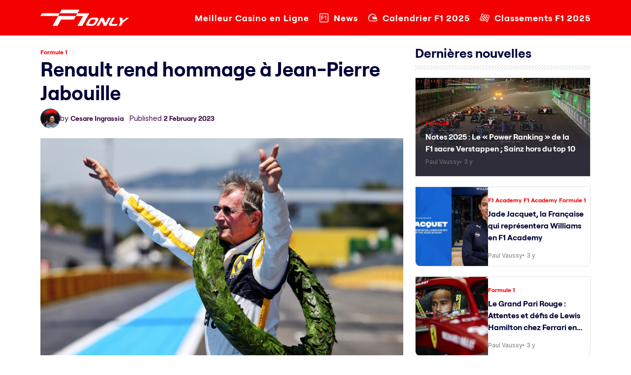

--- FILE ---
content_type: text/css
request_url: https://f1only.fr/wp-content/themes/f1-only/responsive.css
body_size: -192
content:
/* For screens below 1500px (approx. 125% zoom) */
@media screen and (max-width: 1500px) {}

/* For screens between 1300px - 1399px (approx. 110% zoom) */
@media screen and (max-width: 1399px) and (min-width: 1300px) {}

/* For screens between 1200px - 1299px */
@media screen and (max-width: 1299px) and (min-width: 1200px) {}

/* For screens below 1200px (Tablet Landscape) */
@media screen and (max-width: 1199.98px) {}

/* For screens below 992px (Tablet Portrait) */
@media screen and (max-width: 991.98px) {}

/* For screens below 768px (Mobile) */
@media screen and (max-width: 767.98px) {
	.online-casino-content h1 {
	    font-size: 36px;
	    line-height: 44px;
	}
	.online-casino-content h1 img {
	    width: 40px;
	}
}
